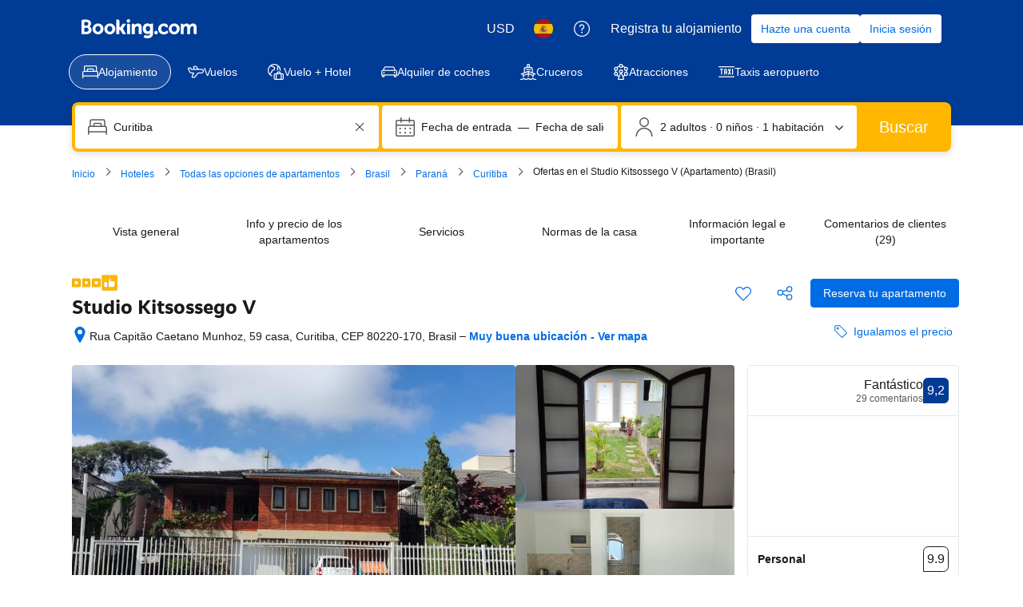

--- FILE ---
content_type: text/html; charset=UTF-8
request_url: https://www.booking.com/hotel/br/studio-kitsossego-v.es.html
body_size: 1812
content:
<!DOCTYPE html>
<html lang="en">
<head>
    <meta charset="utf-8">
    <meta name="viewport" content="width=device-width, initial-scale=1">
    <title></title>
    <style>
        body {
            font-family: "Arial";
        }
    </style>
    <script type="text/javascript">
    window.awsWafCookieDomainList = ['booking.com'];
    window.gokuProps = {
"key":"AQIDAHjcYu/GjX+QlghicBgQ/7bFaQZ+m5FKCMDnO+vTbNg96AHzM3WO3spTBKWPd1NPto/BAAAAfjB8BgkqhkiG9w0BBwagbzBtAgEAMGgGCSqGSIb3DQEHATAeBglghkgBZQMEAS4wEQQMLMlgi4W851o8NvxIAgEQgDvCZeDc1nCmsexW4We0W4oF7tqZdqzujGlPbCfWnhPy7ExhtI1QWGK6ukS1TvUD2PIyxBsss+7Wzrey3w==",
          "iv":"D549xAEuNAAAAZ5B",
          "context":"j2ADRA9okH43psaMwbaifbRveBBUn2dfR8qHi/fBLQ9pG4T+5tlDdufBVkfKdJWWdMlJ2Tr4IwEwKfynIH1yC+5GnzeJr67wKJWoa7AaQgJiCb7xAKKud1bXcYfzq2L+6tGoTXeIti+/LbVuFQTFawZM+iBhnjbnkncIycJgyRr8gXIN0yDiW5+evq6fCaGwUUUR1ku5X1yE+Ix1CJ9x0gyO4904exuKCwLMDlMO+GIshdD8UOMwMvbzcm6M1urjpsgTcyBsgz7RF4NIeKH2XWUiEQVXLQi4QdLR9opKRCpJhEbTYrEi9BO1Xy8NsTSNi8jed63tJkEui/80vn07WqEfCb8rtPLpbjT2gjBLp+yhFYA="
};
    </script>
    <script src="https://d8c14d4960ca.337f8b16.us-east-2.token.awswaf.com/d8c14d4960ca/a18a4859af9c/f81f84a03d17/challenge.js"></script>
</head>
<body>
    <div id="challenge-container"></div>
    <script type="text/javascript">
        AwsWafIntegration.saveReferrer();
        AwsWafIntegration.checkForceRefresh().then((forceRefresh) => {
            if (forceRefresh) {
                AwsWafIntegration.forceRefreshToken().then(() => {
                    window.location.reload(true);
                });
            } else {
                AwsWafIntegration.getToken().then(() => {
                    window.location.reload(true);
                });
            }
        });
    </script>
    <noscript>
        <h1>JavaScript is disabled</h1>
        In order to continue, we need to verify that you're not a robot.
        This requires JavaScript. Enable JavaScript and then reload the page.
    </noscript>
</body>
</html>